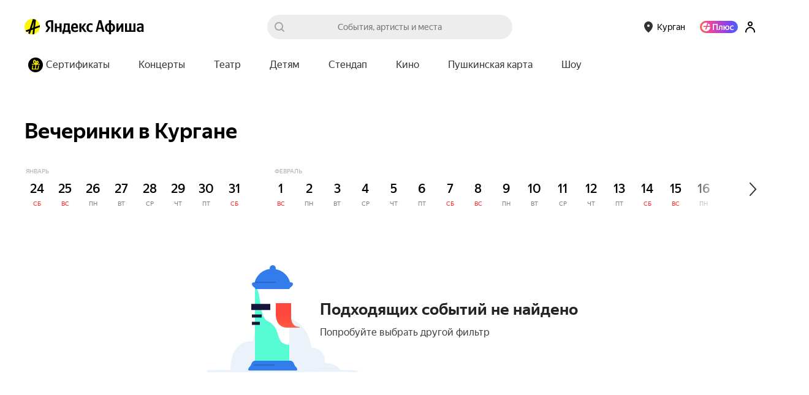

--- FILE ---
content_type: text/javascript
request_url: https://yastatic.net/s3/afisha-frontend/static/516/516.0/RubricPage.modern.js
body_size: 14807
content:
"use strict";(self.__LOADABLE_LOADED_CHUNKS__=self.__LOADABLE_LOADED_CHUNKS__||[]).push([[2029],{62678:(e,t,a)=>{a.d(t,{J1:()=>m});var r=a(31635),n=a(37363),l=new Map,i=new Map,s=!0,c=!1;function o(e){return e.replace(/[\s,]+/g," ").trim()}function m(e){for(var t=[],a=1;a<arguments.length;a++)t[a-1]=arguments[a];"string"==typeof e&&(e=[e]);var m=e[0];return t.forEach(function(t,a){t&&"Document"===t.kind?m+=t.loc.source.body:m+=t,m+=e[a+1]}),function(e){var t=o(e);if(!l.has(t)){var a,m,u,d,g,p=(0,n.qg)(e,{experimentalFragmentVariables:c,allowLegacyFragmentVariables:c});if(!p||"Document"!==p.kind)throw Error("Not a valid GraphQL document.");l.set(t,((d=new Set((a=new Set,m=[],p.definitions.forEach(function(e){if("FragmentDefinition"===e.kind){var t,r=e.name.value,n=o((t=e.loc).source.body.substring(t.start,t.end)),l=i.get(r);l&&!l.has(n)?s&&console.warn("Warning: fragment with name "+r+` already exists.
graphql-tag enforces all fragment names across your application to be unique; read more about
this in the docs: http://dev.apollodata.com/core/fragments.html#unique-names`):l||i.set(r,l=new Set),l.add(n),a.has(n)||(a.add(n),m.push(e))}else m.push(e)}),u=(0,r.Cl)((0,r.Cl)({},p),{definitions:m})).definitions)).forEach(function(e){e.loc&&delete e.loc,Object.keys(e).forEach(function(t){var a=e[t];a&&"object"==typeof a&&d.add(a)})}),(g=u.loc)&&(delete g.startToken,delete g.endToken),u))}return l.get(t)}(m)}var u={gql:m,resetCaches:function(){l.clear(),i.clear()},disableFragmentWarnings:function(){s=!1},enableExperimentalFragmentVariables:function(){c=!0},disableExperimentalFragmentVariables:function(){c=!1}};!function(e){e.gql=u.gql,e.resetCaches=u.resetCaches,e.disableFragmentWarnings=u.disableFragmentWarnings,e.enableExperimentalFragmentVariables=u.enableExperimentalFragmentVariables,e.disableExperimentalFragmentVariables=u.disableExperimentalFragmentVariables}(m||(m={})),m.default=m},61925:(e,t,a)=>{a.d(t,{A:()=>r});let r={feedsInfo:"G4zexP",titleWrap:"kioI71",subtitle:"X1_b61",feed:"iHSQLP",feedTitle:"nXXPf7"}},88321:(e,t,a)=>{a.d(t,{A:()=>l});var r=a(41594),n=a(31635);function l(e,t){void 0===t&&(t=[]);var a,l,i,s,c,o,m,u,d,g,p=(l={loading:!0},void 0===(a=t)&&(a=[]),void 0===l&&(l={loading:!1}),i=(0,r.useRef)(0),s=(0,r.useRef)(!1),c=(0,r.useCallback)(function(){return s.current},[]),(0,r.useEffect)(function(){return s.current=!0,function(){s.current=!1}},[]),o=c,u=(m=(0,r.useState)(l))[0],d=m[1],g=(0,r.useCallback)(function(){for(var t=[],a=0;a<arguments.length;a++)t[a]=arguments[a];var r=++i.current;return u.loading||d(function(e){return(0,n.Cl)((0,n.Cl)({},e),{loading:!0})}),e.apply(void 0,t).then(function(e){return o()&&r===i.current&&d({value:e,loading:!1}),e},function(e){return o()&&r===i.current&&d({error:e,loading:!1}),e})},a),[u,g]),E=p[0],v=p[1];return(0,r.useEffect)(function(){v()},[v]),E}},57007:(e,t,a)=>{a.d(t,{A:()=>n});var r=a(41594);let n=a(2739).Bd?r.useLayoutEffect:r.useEffect},22589:(e,t,a)=>{a.d(t,{A:()=>n});var r=a(41594);let n=function(e,t){var a,n=(a=(0,r.useRef)(!0)).current?(a.current=!1,!0):a.current;(0,r.useEffect)(function(){if(!n)return e()},t)}},48220:(e,t,a)=>{a.d(t,{X:()=>c});var r=a(2135),n=a(51609),l=a(67555),i=a(4874),s=a(2509);let c=(0,r.Ay)`
    fragment PlaceRubric on Place {
        id
        url
        title
        distance
        address
        logo {
            ...PlaceLogo
        }
        logoColor
        systemTags: tags(status: [approved, reviewed]) {
            code
            adfoxBrandingId
            adfoxBrandingIdTouch
        }
        eventTags(status: approved) {
            ...TagPreview
        }
        sessionTags(status: approved) {
            ...TagPreview
        }
        metro {
            ...Metro
        }
        coordinates {
            ...Coordinates
        }
        isFavorite
    }

    ${i.d}
    ${s.T}
    ${l.I}
    ${n.m}
`},7565:(e,t,a)=>{a.d(t,{g:()=>i});var r=a(2135),n=a(86944),l=a(48220);let i=(0,r.Ay)`
    fragment PlacesRubric on Places {
        items {
            ...PlaceRubric
        }
        paging {
            ...Paging
        }
    }

    ${l.X}
    ${n.r}
`},95445:(e,t,a)=>{a.d(t,{h:()=>n});var r=a(2135);let n=(0,r.Ay)`
    query PlaceTitleQuery($context: String!, $filterTag: String) {
        title: placesRubricTitle2(state: { context: $context, tag: $filterTag })
    }
`},4527:(e,t,a)=>{a.d(t,{X:()=>r});let r=(0,a(26287).Ay)({resolved:{},chunkName:()=>"ColdStartButton-component",isReady(e){let t=this.resolve(e);return!0===this.resolved[t]&&!!a.m[t]},importAsync:()=>a.e(2537).then(a.bind(a,43426)),requireAsync(e){let t=this.resolve(e);return this.resolved[t]=!1,this.importAsync(e).then(e=>(this.resolved[t]=!0,e))},requireSync(e){return a(this.resolve(e))},resolve:()=>43426},{ssr:!1})},18091:(e,t,a)=>{a.d(t,{S:()=>f});var r=a(14207),n=a(36816),l=a(94987),i=a(24468),s=a(11619),c=a(4527),o=a(97810),m=a(12587),u=a(51761),d=a(41784),g=a(46243),p=a(41594),E=a.n(p),v=a(61925);let f=e=>{let{events:t,paging:a,url:f,listName:h,listSubtitle:b,queryParams:k,metrikaEntry:y,metrikaEvent:N,getCardMetrikaEvent:S,getFavoriteMetrikaEvent:w,statEntry:A,selectionType:x=n.SelectionType.regular,selectionTag:T}=e,P=(0,l.k)(),C=(0,i.p)(),_=(0,p.useRef)(null);(0,s.u)({element:_.current,params:N?.show});let I=(0,d.G)(g.O9),G=(0,p.useMemo)(()=>y&&{context:y.context},[y]),F=e["data-test-id"]||"eventsFeed.eventsFeedList",W=x===n.SelectionType.personal_ml||f?.includes("personalnaya-podborka-sobytiy");return E().createElement("div",{className:v.A.feed,"data-test-id":F,ref:_},E().createElement("div",{className:v.A.feedsInfo},E().createElement("div",{className:v.A.titleWrap},E().createElement(u.O,{title:h,size:I?u.o.S:u.o.M,link:P.buildPageUrl(f,{...k}),hasMore:a.limit<a.total,className:v.A.feedTitleLink,titleClassName:v.A.feedTitle,titleTag:"h2",metrikaEntry:G?{context:[...G.context,"title"]}:void 0,statEntry:A,"data-test-id":"eventsFeed.title",onClick:e=>{N?.click&&(e.stopPropagation(),C(N.click),G&&(0,o.fy)(["blocks",...G.context,"title","click",1]))}}),!I&&W&&E().createElement(c.X,null)),b&&E().createElement(r.EY,{className:v.A.subtitle,as:"p",size:I?"md":"lg"},b)),E().createElement(m.S,{events:t,metrikaEntry:G,getCardMetrikaEvent:S,getFavoriteMetrikaEvent:w,statEntry:A?.context?{...A,context:[...A.context,"events_list"]}:A,selectionTag:T}),I&&W&&E().createElement(c.X,null))}},34689:(e,t,a)=>{a.d(t,{a:()=>l});var r=a(2135),n=a(7565);let l=(0,r.Ay)`
    query PlacesRubricQuery(
        $context: String!
        $paging: PagingInput!
        $coordinates: CoordinatesInput
        $sort: PlacesSort
        $search: String
        $sessionTags: [String]
        $placeTags: [String]
        $eventTags: [String]
    ) {
        places(
            context: $context
            paging: $paging
            coordinates: $coordinates
            sort: $sort
            search: $search
            sessionTags: $sessionTags
            placeTags: $placeTags
            eventTags: $eventTags
        ) {
            ...PlacesRubric
        }
    }

    ${n.g}
`},45819:(e,t,a)=>{a.d(t,{L:()=>s});var r=a(36816),n=a(71954),l=a(34689);let i=e=>!!(e&&e.latitude&&e.longitude),s=e=>{let{context:t,limit:a=10,offset:s=0,coordinates:c,sort:o,search:m="",eventTags:u,placeTags:d,sessionTags:g,ssr:p=!0,shouldSkip:E=!1,shouldIgnoreErrors:v=!1}=e,f=i(c),{data:h,loading:b,error:k}=(0,n.Z)(l.a,{variables:{context:t,paging:{limit:a,offset:s},search:m,...g&&g.code?{sessionTags:[g.code]}:u&&u.code?{eventTags:[u.code]}:d&&d.code?{placeTags:[d.code]}:{},...f?{coordinates:{latitude:c?.latitude,longitude:c?.longitude},sort:o||r.PlacesSort.distance}:{sort:o||r.PlacesSort.rating}},ssr:p,skip:E,shouldIgnoreErrors:v});return{rubricPlaces:h?h.places:null,loading:b,error:k}}},72638:(e,t,a)=>{a.d(t,{W:()=>Z});var r=a(31769),n=a(42386),l=a(83235),i=a(33138),s=a(21677),c=a(5709),o=a(88873),m=a(45819),u=a(41784),d=a(46243),g=a(41594),p=a.n(g),E=a(94987),v=a(81184),f=a(34164),h=a(35134),b=a(37289),k=a(44945);let y={logo:"Jf2Z90"};function N(){return(N=Object.assign?Object.assign.bind():function(e){for(var t=1;t<arguments.length;t++){var a=arguments[t];for(var r in a)({}).hasOwnProperty.call(a,r)&&(e[r]=a[r])}return e}).apply(null,arguments)}let S=({logo:e,alt:t=""})=>e?p().createElement("img",N({className:y.logo,alt:t},e)):null,w={chip:"sGVxzq"},A={placeholder:"zjwoQu"},x=e=>{let{text:t="",background:a=""}=e;return p().createElement("span",{className:A.placeholder,style:{background:a}},t)},T=e=>{let{logo:t,title:a,url:r,isFavorite:n,logoColor:l,className:i,testID:s="place-chip"}=e;return p().createElement("a",{"data-component":"PlaceChip","data-test-id":s,href:r,className:(0,f.A)(w.chip,i)},p().createElement(k.v,{icon:t?p().createElement(S,{logo:t,alt:a??""}):p().createElement(x,{background:l||"",text:a?a[0]:""}),iconRight:n&&p().createElement(b.X,null)},a&&(0,h.z)(a,25).map((e,t)=>p().createElement("div",{key:t},e))))};var P=a(37485),C=a(43527);let _={placesWrapper:"HJZ9_k",placeContainer:"jbtuSa"},I=({places:e})=>{let t=(0,u.G)(P.d),a=(0,u.G)(C.G),r=(0,E.k)();return p().createElement("div",{"data-component":"RubricPlaces","data-test-id":"rubricPlaces.list",className:_.placesWrapper},e.map((e,n)=>{if(!e)return null;let{logoColor:l,title:i,isFavorite:s}=e,c=e.logo&&(0,v.Qp)(e.logo,{"1x":"place","2x":"placeCover"}),m=r.buildUrl(e.url,{...t,...r.getRequiredParams(),source:a});return p().createElement(o.V,{trackClick:!0,trackShow:!0,key:n,metrikaEntry:{context:[`place_pos_${n+1}`]}},e=>p().createElement("div",{ref:e,className:_.placeContainer},p().createElement(T,{logo:c||null,logoColor:l,title:i,url:m,isFavorite:!!s})))}))};var G=a(81935),F=a(57470);let W={icon:"hkGFc0",place:"JO50nL"},M=()=>p().createElement(p().Fragment,null,[...Array(6)].map((e,t)=>p().createElement("div",{key:t,className:W.place},p().createElement(k.v,{icon:p().createElement(G.E,{className:W.icon})},p().createElement(F.r,null,"Title placeholder"))))),$={placesSkeletonWrapper:"vCiWID",placesSkeletonTitle:"gvIjw7",placesSkeletonList:"PlkRlN"},B=()=>p().createElement("div",{className:$.placesSkeletonWrapper},p().createElement(G.E,{className:$.placesSkeletonTitle}),p().createElement("div",{className:$.placesSkeletonList},p().createElement(M,null)));var R=a(51761),L=a(5917),O=a(74805),q=a(1385);let D=()=>{let e=(0,u.G)(d.O9),t=(0,u.G)(C.G),a=(0,u.G)(L.kL),r=(0,u.G)(O.k),n=(0,u.G)(e=>(0,q.K2)(e,a?.code||"main",r)),l=(0,E.k)(),i=a?.rubricPlacesUrl??null,s=i&&l.buildPageUrl(i,{source:t}),c=e?R.o.S:R.o.M;return p().createElement(R.O,{metrikaEntry:{context:["show_all"]},hasMore:!0,link:s,title:n,size:c,titleTag:"h2"})},z={placesFeed:"SH0xFZ",nativeSliderWrapper:"FAdE1W"},Z=({rubricTag:e})=>{let t=(0,u.G)(d.O9),a=(0,r.vM)(),{rubricPlaces:g,loading:E,error:v}=(0,m.L)({context:e,coordinates:a,ssr:!1,shouldIgnoreErrors:!0});return E&&!v?p().createElement(B,null):!g||0===g.paging.total||v?null:p().createElement(o.V,{trackClick:!0,trackShow:!0,metrikaEntry:{context:["places",e]}},e=>t?p().createElement(n.J,{ref:e,className:z.placesFeed,title:p().createElement(D,null)},p().createElement(i.xA.Content,null,p().createElement("div",{className:z.nativeSliderWrapper,"data-component":"RubricPlacesTouch"},p().createElement(s.L,null,p().createElement(I,{places:g.items}))))):p().createElement(l.y,{ref:e,className:z.placesFeed,title:p().createElement(D,null)},p().createElement(i.xA.Content,null,p().createElement("div",{"data-component":"RubricPlacesDesktop",className:z.nativeSliderWrapper},p().createElement(c.sS,{isDraggable:!0},p().createElement(I,{places:g.items}))))))}},49073:(e,t,a)=>{a.d(t,{u:()=>m});var r=a(61225),n=a(95445),l=a(41784),i=a(98471),s=a(1385),c=a(44297),o=a(71954);let m=e=>{let{context:t,filterTag:a,ssr:m=!0,shouldSkip:u=!1}=e,d=(0,r.wA)(),g=(0,l.G)(i.ud),p=(0,l.G)(e=>!!(0,s.K2)(e,t,g)),E=u||p,{data:v,loading:f}=(0,o.Z)(n.h,{variables:{context:t,filterTag:a},ssr:m,skip:E});return!E&&v&&!f&&v.title&&d((0,c.mq)({data:v.title,city:g,rubricTag:t})),{data:v,loading:f}}},90887:(e,t,a)=>{a.d(t,{k:()=>c});var r=a(41594),n=a(41784),l=a(76372),i=a(31769),s=a(57697);let c=e=>{let[t,a]=(0,r.useState)((0,i.vM)()),c=(0,n.G)(l.Xd),o=(0,s.o)(),m=o.get("lon"),u=o.get("lat"),d=(0,r.useCallback)(t=>{let{latitude:r,longitude:n}=t;e({latitude:r,longitude:n}),(0,i.dl)(t),a(()=>({latitude:r,longitude:n}))},[e]),g=()=>{a(null),(0,i.rh)()};return(0,r.useEffect)(()=>{"undefined"==typeof window||c||(t?(e(t),navigator.geolocation.getCurrentPosition(({coords:e})=>{(0,i.LF)(e,t)&&d(e)},g)):navigator.geolocation.getCurrentPosition(({coords:e})=>{d(e)},g))},[t,e,d,c]),(0,r.useEffect)(()=>{if("undefined"!=typeof window&&c&&m&&u){let t=parseFloat(u),a=parseFloat(m);e({latitude:t,longitude:a}),d({latitude:t,longitude:a})}},[m,u,e,d,c]),t}},31769:(e,t,a)=>{a.d(t,{LF:()=>l,dl:()=>s,rh:()=>c,vM:()=>i});let r="userLocation",n="undefined"!=typeof window,l=(e,t)=>{if(!e||!t)return!0;let a=parseFloat(e.latitude.toFixed(3)),r=parseFloat(e.longitude.toFixed(3)),n=parseFloat(t.latitude.toFixed(3)),l=Math.abs(r-parseFloat(t.longitude.toFixed(3)))>.01;return Math.abs(a-n)>.01&&l},i=()=>{if(!n)return null;let e=localStorage.getItem(r);if(!e)return null;let[t,a]=e.split(", ").map(e=>parseFloat(e));return{latitude:t,longitude:a}},s=e=>{n&&localStorage.setItem(r,`${e.latitude}, ${e.longitude}`)},c=()=>{n&&localStorage.removeItem(r)}},14993:(e,t,a)=>{a.r(t),a.d(t,{default:()=>t$});var r=a(83382),n=a(77597),l=a(82530),i=a(41784),s=a(5917),c=a(46243),o=a(73049),m=a(76372),u=a(12199),d=a(18482),g=a(72651),p=a(34164),E=a(41594),v=a.n(E),f=a(61225),h=a(94701),b=a(36816),k=a(88873),y=a(37229),N=a(86469),S=a(39161);let w={label:"FlRFWk",dark:"Dy4IhZ"},A=()=>{let e=(0,i.G)(u._),t=(0,i.G)(u.FQ),a=(0,i.G)(u.GN);return v().createElement("h3",{className:(0,p.A)(w.label,a&&w.dark),"data-test-id":"rubricPage.promoAction.status"},t?v().createElement(S.x6,{id:"pages.rubric_page.components.rubric_promo_action.label.ended",message:"Акция завершена",comment:"Заголовок над таймером промоакции, если она завершилась"}):e?v().createElement(S.x6,{id:"pages.rubric_page.components.rubric_promo_action.label.ends_in",message:"До завершения",comment:"Заголовок над таймером промоакции до её завершения"}):v().createElement(S.x6,{id:"pages.rubric_page.components.rubric_promo_action.label.starts_in",message:"До начала",comment:"Заголовок над таймером промоакции до её начала"}))},x={timer:"cYmX6G",bold:"_hU9K5",dark:"zkUaPX",time:"xRQk3A",unit:"stJiN7"},T=(e,t)=>{let a=Math.floor(t/864e5),r=Math.floor(t%864e5/36e5),n=Math.floor(t%36e5/6e4),l=Math.max(Math.floor(t%6e4/1e3),0),i=a>0,s=i||r>0,c=s||n>0,o=i&&e._({id:"lib.date2.date_helper.date_days",message:`{days, plural,
    one {# день}
    few {# дня}
    many {# дней}
    other {# дней}
}`,values:{days:a}}),m=s&&e._({id:"lib.date2.date_helper.date_hours",message:`{hours, plural,
    one {# час}
    few {# часа}
    many {# часов}
    other {# часов}
}`,values:{hours:r}});return[o,m,c&&e._({id:"lib.date2.date_helper.date_minutes",message:`{minutes, plural,
    one {# минута}
    few {# минуты}
    many {# минут}
    other {# минут}
}`,values:{minutes:n}}),e._({id:"lib.date2.date_helper.date_seconds",message:`{seconds, plural,
    one {# секунда}
    few {# секунды}
    many {# секунд}
    other {# секунд}
}`,values:{seconds:l}})].reduce((e,t)=>!1===t?e:e.length>0?[...e,":",t]:[t],[])},P=e=>10>parseInt(e,10)?`0${e}`:e,C="rubricPage.promoActionTimer",_=({timeLeft:e})=>{let t=(0,i.G)(u.GN),{i18n:a}=(0,S.uB)();return v().createElement("div",{className:x.timer,"data-test-id":`${C}.root`},T(a,e).map((e,a)=>{if(":"===e)return v().createElement("div",{key:a,className:(0,p.A)(x.bold,t&&x.dark)},e);let[r,n]=e.split(" ");return v().createElement("div",{key:a,className:x.time},v().createElement("div",{className:(0,p.A)(x.bold,t&&x.dark),"data-test-id":`${C}.unitOfTime`},P(r)),v().createElement("div",{className:(0,p.A)(x.unit,t&&x.dark)},n))}))};var I=a(9998),G=a(49567),F=a(57859),W=a(86332),M=a(45553),$=a(14207);let B={button:"I1W6FA",dark:"t6Jve_"},R=({metrikaEntry:e,children:t,onClick:a})=>{let r=(0,i.G)(u.GN);return v().createElement(k.V,{trackClick:!0,trackShow:!0,metrikaEntry:e},e=>v().createElement($.$n,{className:(0,p.A)(B.button,r&&B.dark),onClick:a,size:"lg",ref:e,"data-test-id":"rubricPage.promoAction.button"},t))},L={wrapper:"WywD0f"},O=()=>{let e=(0,i.G)(u._),t=(0,i.G)(u.FQ),a=(0,i.G)(G.T),r=(0,i.G)(F.a),n=(0,i.G)(c.O9),l=(0,f.wA)(),s=()=>{let e=document.querySelector("#rubricPageTitle")||document.querySelector('[data-component="HorizontalCalendarMonth"]'),t=e?.getBoundingClientRect();t&&window.scrollBy({top:t.top-64*!n,left:t.left,behavior:"smooth"})},o=()=>{l(a?(0,W.t)({type:I.q.PROMO_ACTION_SUBSCRIPTION_FORM}):(0,M.sk)())};return v().createElement("div",{className:L.wrapper},e||t?v().createElement(S.x6,{render:({children:e})=>v().createElement(R,{onClick:s,metrikaEntry:{context:["open_events"]}},e),id:"pages.rubric_page.components.rubric_promo_action.button.choose",message:"Выбрать события",comment:"Кнопка под таймером промоакции для выбора событий"}):a&&r?v().createElement(S.x6,{render:({children:e})=>v().createElement(R,{onClick:s,metrikaEntry:{context:["open_events"]}},e),id:"pages.rubric_page.components.rubric_promo_action.button.show",message:"Посмотреть события",comment:"Кнопка под таймером промоакции для просмотра событий"}):v().createElement(S.x6,{render:({children:e})=>v().createElement(R,{onClick:o,metrikaEntry:{context:["remind_me"]}},e),id:"pages.rubric_page.components.rubric_promo_action.button.remind",message:"Напомнить",comment:"Кнопка под таймером промоакции для подписки на рассылку"}))},q={wrapper:"USlMeC"},D=()=>{let e=(0,i.G)(u.Tz)||b.PromoActionStatus.started,t=(0,i.G)(u.Qm),[a,r]=(0,E.useState)((0,y.BZ)(t)),[n,l]=(0,E.useState)(!1),s=(0,f.wA)(),c=a<1e3;return(0,E.useEffect)(()=>{let e=setInterval(()=>{r((0,y.BZ)(t))},1e3);return()=>clearInterval(e)},[t]),(0,E.useEffect)(()=>{c&&!n&&(s((0,N.x)(e===b.PromoActionStatus.started?b.PromoActionStatus.finished:b.PromoActionStatus.started)),l(!0))},[c,n,e,s]),(0,E.useEffect)(()=>{n&&r((0,y.BZ)(t))},[t,n]),v().createElement(k.V,{trackShow:!0,metrikaEntry:{context:["rubric_promo_action",e]}},e=>v().createElement("div",{className:q.wrapper,ref:e},v().createElement(A,null),v().createElement(_,{timeLeft:a}),v().createElement(O,null)))},z={wrapper:"dR66S3",withBranding:"Gx2p0x",withNspk:"Cn7ldv",infoWrapper:"DnuW3S",image:"GsG4Hh"};function Z(){return(Z=Object.assign?Object.assign.bind():function(e){for(var t=1;t<arguments.length;t++){var a=arguments[t];for(var r in a)({}).hasOwnProperty.call(a,r)&&(e[r]=a[r])}return e}).apply(null,arguments)}let V="rubricPage.promoAction",j=({hasBranding:e})=>{let t=(0,i.G)(u.tZ),a=(0,i.G)(c.O9),r=(0,i.G)(m.o4);if(!t)return null;let{image:n,backgroundColor:l}=t,{src:s,srcSet:o,width:d,height:g}=n;return v().createElement("div",{"data-test-id":`${V}.root`,className:(0,p.A)(z.wrapper,e&&z.withBranding,r&&z.withNspk),style:{backgroundColor:l}},v().createElement("div",{className:z.infoWrapper},v().createElement("img",Z({src:s,srcSet:o,className:z.image,"data-test-id":`${V}.image`},a?{sizes:"auto"}:{width:d,height:g})),v().createElement(D,null)))};var H=a(44791),U=a(4729),K=a(94987),Q=a(2135);let X=(0,Q.Ay)`
    query AllEventsSelectionUrlQuery($context: String!) {
        allEventsSelection(context: $context, eventsCount: 3, device: web) {
            url
        }
    }
`;var Y=a(71954);let J=e=>{let{context:t="main",ssr:a=!0,shouldSkip:r=!1}=e||{},{data:n,loading:l}=(0,Y.Z)(X,{variables:{context:t},ssr:a,skip:r});return{allEventsSelectionUrl:n?.allEventsSelection?.url,loading:l}};var ee=a(44724),et=a(90887),ea=a(31769),er=a(16819),en=a(59337),el=a(16485),ei=a(30981),es=a(53187);let ec=()=>{let e=(0,i.G)(c.O9),t=(0,el.y)(),{featured:a}=(0,en.u)({tag:t});return e?v().createElement(es.s,{featured:a}):v().createElement(ei.r,{featured:a})};var eo=a(21929),em=a(6794),eu=a(51761),ed=a(87347),eg=a(96514),ep=a(79786);let eE=(0,Q.Ay)`
    fragment PromoAction on PromoAction {
        # In AFISHAFRONT-4132 we decided that
        # bannerTitle should be used as background color for promo action
        # popularEventsTitle should be used as theme for promo action
        # as changing old admin page is too expensive
        backgroundColor: bannerTitle
        theme: popularEventsTitle
        title
        dateStart
        dateEnd
        imageDesktop: image @include(if: $desktop) {
            cover: image(size: s1200x676_crop) {
                ...ImageSize
            }
            cover2x: image(size: s2400x1352_crop) {
                ...ImageSize
            }
        }
        imageTouch @skip(if: $desktop) {
            cover: image(size: s585x774_crop) {
                ...ImageSize
            }
            cover2x: image(size: s1170x1548_crop) {
                ...ImageSize
            }
        }
    }
    ${ep.Z}
`,ev=(0,Q.Ay)`
    query PromoActionQuery($desktop: Boolean!) {
        promoActions(paging: { limit: 1, offset: 0 }) {
            items {
                ...PromoAction
            }
        }
    }
    ${eE}
`,ef=(e,t)=>{let a=(0,y.BZ)((0,y.A4)(e))>0,r=0>(0,y.BZ)((0,y.A4)(t));return a?b.PromoActionStatus.prereleased:r?b.PromoActionStatus.finished:b.PromoActionStatus.started},eh=e=>{let[t]=e.items;if(!t)return null;let{imageDesktop:a,imageTouch:r,backgroundColor:n,dateStart:l,dateEnd:i,...s}=t,c=ef(l,i);if(c===b.PromoActionStatus.finished)return null;let{cover:o,cover2x:m}=a||r||{},u=o&&m?{src:o.url,width:o.width,height:o.height,srcSet:`${o.url} 1x, ${m.url} 2x`}:null;return u&&n?{image:u,backgroundColor:n,dateStart:l,dateEnd:i,status:c,...s}:null},eb=e=>{let{ssr:t=!0,shouldSkip:a=!1}=e||{},r=(0,f.wA)(),n=(0,i.G)(c.O9),l=(0,i.G)(u.KC),s=a||l,{data:o,loading:m}=(0,Y.Z)(ev,{variables:{desktop:!n},ssr:t,skip:s});if(!s&&o&&!m&&o.promoActions&&o.promoActions.items.length>0){let e=eh(o.promoActions);e&&r((0,N.N)({promoAction:e}))}return{data:o,loading:m}};var ek=a(60926),ey=a(83930),eN=a(49073),eS=a(48990),ew=a(20845),eA=a(72494),ex=a(44346),eT=a(31447),eP=a(26114),eC=a(20402);let e_=e=>{let{context:t,placeId:a,ssr:r=!0,shouldSkip:n=!1}=e,l=(0,f.wA)(),{selectedPlace:s}=(0,i.G)(eC.HP),{data:c,loading:o}=(0,Y.Z)(eA.r,{variables:{context:t,placeId:a,hasSuggestedPlace:!!a},ssr:r,skip:n});if(!n&&c&&!o){if(c.suggestedPlace&&!s){let{id:e,title:t}=c.suggestedPlace;e&&t&&l((0,eP.Hc)({id:e,label:t}))}if(c.eventsFiltersPlaces?.paging.total&&l((0,eP.wH)((0,ex.T)(c.eventsFiltersPlaces))),c.eventsFiltersTags){let{tagButtons:e,tagSelects:t}=(0,eT.M)(c.eventsFiltersTags);l((0,eP.Vw)(e)),l((0,eP.zz)(t))}}return{data:c,loading:o}};var eI=a(74805),eG=a(69181),eF=a(44297);let eW=new Set([ed.BW.DiscountEvent]),eM={requestId:null,hasSelections:!1,shouldShowSelections:!1,selectionsAmount:0,recommendedConcertEvents:{items:[],paging:{total:0,offset:0,limit:0}},hasRecommendedConcertEvents:!1},e$=!1,eB=e=>{let t=(0,f.wA)(),{state:{place:a}}=(0,H.w)(),r=(0,i.G)(c.O9),n=(0,i.G)(eI.k),l=(0,i.G)(G.T),s=(0,i.G)(d.x),o=eW.has(e),m=l&&e===ed.BW.Concert,u=(0,i.G)(eG.R),g=e$&&u===eM.requestId;eb({shouldSkip:g||!o});let{data:p,loading:E}=(0,ek.P)(n),{tag:v}=(0,ey.N)({code:e,shouldSave:!g});(0,eN.u)({context:e,shouldSkip:g});let{data:h,loading:b}=(0,eS.s)({shouldLoadItems:!1,context:e,paging:{limit:100,offset:0},shouldSkip:g}),{data:k,loading:y}=(0,ew.o)({ticketsEnabled:!0,shouldSkip:!m});e_({context:e,placeId:a,shouldSkip:g});let N=E||b||y,S=N?null:{cityInfo:p?.cityInfo,pageableSelections:h?.pageableSelections,recommendedConcertEvents:k?.recommendedConcertEvents};if(!s&&v&&t((0,eF.FS)(r?v?.adfoxBrandingIdTouch:v?.adfoxBrandingId)),S&&!N&&!g){let a=S.cityInfo?.menu.find(t=>t.code===e||"skidki-i-akcii"===t.code&&e===ed.BW.DiscountEvent)??null;a&&t((0,eF.Mu)(a));let n=S.pageableSelections?.paging.total||0,l=(0,eg.p)(S.recommendedConcertEvents);eM={requestId:u,shouldShowSelections:n>=3,hasSelections:n>0,selectionsAmount:n,recommendedConcertEvents:l,hasRecommendedConcertEvents:!!l&&l.items.length===(r?5:3)},e$=!0}return eM};var eR=a(45290),eL=a(84508),eO=a(30558),eq=a(96153),eD=a(57055);let ez={wrapper:"FVddcw"},eZ=()=>{let e=(0,el.y)(),{hasSelections:t}=eB(e),a=(0,i.G)(c.O9);return((0,eD.V)(e),a)?v().createElement(eO.k,{hasSelections:t}):v().createElement("div",{className:ez.wrapper},v().createElement(eq.R,{hasSelections:t}))},eV={wrapper:"ZshlM2",withCommercial:"bxcdhV",withPromoAction:"hlYnD0",titleInfo:"jjQEJQ"},ej="rubricPageTitle",eH="rubricPage.rubricHeader",eU=()=>{let e=(0,i.G)(c.O9),t=(0,i.G)(eL.l),a=(0,i.G)(u.KC),r=(0,el.y)(),{hasFilters:n,state:l}=(0,H.w)(),{shouldShowSelections:o}=eB(r),m=!n&&o,{allEventsSelectionUrl:d}=J({context:r,shouldSkip:!m}),g="on"===(0,eo.W)().show_multifilters,{title:E}=(0,em.x)({tag:r,titleState:g?void 0:{...l,tags:[]}}),f=(0,i.G)(s.kL),h=e&&!!f?.commercial,b=m&&d&&t.buildPageUrl(d)||void 0,y={context:["rubric"]};return v().createElement(k.V,{trackClick:!0,trackShow:!0,metrikaEntry:{context:[...y.context,r]},statEntry:{...y,context_tag:r}},t=>e?v().createElement("div",{ref:t,className:(0,p.A)(eV.wrapper,h&&eV.withCommercial,a&&eV.withPromoAction)},v().createElement("div",{className:eV.titleInfo},v().createElement(eu.O,{id:ej,title:E,"data-test-id":`${eH}.title`,size:eu.o.S,titleTag:"h1",metrikaEntry:{context:["rubric","all_events_button"]}})),v().createElement(eR.A,{tag:f}),v().createElement(eZ,null)):v().createElement("div",{ref:t,className:(0,p.A)(eV.wrapper,h&&eV.withCommercial,a&&eV.withPromoAction)},v().createElement("div",{className:eV.titleInfo},v().createElement(eu.O,{id:ej,hasMore:!!b,link:b,title:E,titleTag:"h1","data-test-id":`${eH}.title`,metrikaEntry:{context:["rubric","all_events_button"]}})),v().createElement(eR.A,{tag:f}),v().createElement(eZ,null)))};var eK=a(44645),eQ=a(99456),eX=a(22589),eY=a(17959),eJ=a(78991),e0=a(42515),e1=a(22502),e4=a(21147),e9=a(2381),e2=a(84631),e3=a(49332),e5=a(97810);let e7="[data-uri]";var e8=a(57470),e6=a(81935);let te={root:"mjkk2P",title:"KW3hXK",text:"LnMg0E",wrapper:"Gd1pc1",slider:"Ztuuco",gradientRight:"SFOOFw",gradientLeft:"YKNZW5",items:"iLRu8V",button:"cdjqj9",arrow:"UW4uh_",buttonRight:"u2lnsO",buttonLeft:"ilYulO",visible:"fPIs6l",touch:"DeY9Ih"},tt={root:"UKhFY9",image:"DngPIq",content:"Iilvpq",imageWrapper:"D9R8wt",title:"P44cli",subtitles:"mHqyHI",subtitle:"LQ0Gwk",touch:"Ww8y5K",plusBadge:"bhjueg"},ta=[...Array(10)],tr=({className:e,isTouch:t})=>v().createElement("div",{className:(0,p.A)(te.root,{[te.touch]:t},e)},v().createElement("h2",{className:te.title},v().createElement(e8.r,null,"Топ событий")),v().createElement("div",{className:te.text},v().createElement(e8.r,null,"Сейчас выбирают")),v().createElement("div",{className:te.wrapper},v().createElement("div",{className:te.slider},v().createElement("div",{className:te.items},ta.map((e,a)=>v().createElement("div",{key:a,className:(0,p.A)(tt.root,{[tt.touch]:t})},v().createElement(e6.E,{className:tt.imageWrapper}),v().createElement(e8.r,{className:tt.title},"Топовое событие"),v().createElement("div",{className:tt.subtitles},v().createElement(e8.r,{className:tt.subtitle},"Информация о событии")))))),!t&&v().createElement(v().Fragment,null,v().createElement("div",{className:te.gradientLeft}),v().createElement("div",{className:te.gradientRight}))));var tn=a(24287),tl=a(80884),ti=a(59829);let ts=e=>{let{title:t,imageSrc:a,date:r,isTouch:n,url:l,className:i,srcSet:s,placeholderType:c,bgColor:o,rubricTag:m,hasSpecificPlusCashback:u,plusPercent:d,isNspk:g,metrikaEntryContext:f,position:h,id:b}=e,k=(0,K.k)().buildEventPageUrl(l,{refererSurface:"top-events"});return(0,E.useEffect)(()=>{(0,e5.fy)([...f,h,b,"show",1])},[]),v().createElement("div",{className:(0,p.A)(tt.root,{[tt.touch]:n}),onClick:()=>{(0,e5.fy)([...f,h,b,"click",1])},"data-test-id":"rubricPage.rubricTopEvents.eventItem"},v().createElement("a",{href:k,className:(0,p.A)(tt.content,i)},v().createElement("div",{className:tt.imageWrapper,style:{backgroundColor:o}},v().createElement(tn.o,{fallback:v().createElement(ti.z,{typeCode:c}),url:a,className:tt.image,alt:t,imageAttributes:{srcSet:s},"data-test-id":"rubricPage.rubricTopEvents.eventItemImage"}),!g&&u&&v().createElement("div",{className:tt.plusBadge},v().createElement(tl.E,{amount:d}))),v().createElement("h2",{className:tt.title,"data-test-id":"rubricPage.rubricTopEvents.eventItemTitle"},t),v().createElement("div",{className:tt.subtitles,"data-test-id":"rubricPage.rubricTopEvents.eventItemSubtitles"},!!m&&v().createElement("span",{className:tt.subtitle,"data-test-id":"rubricPage.rubricTopEvents.eventItemRubricTag"},m),r&&v().createElement("span",{className:tt.subtitle,"data-test-id":"rubricPage.rubricTopEvents.eventItemDate"},r))))},tc=({code:e})=>{switch(e){case ed.BW.Concert:return v().createElement(S.x6,{id:"components.rubric_top_events.concert.title",message:"Топ концертов"});case ed.BW.Kids:return v().createElement(S.x6,{id:"components.rubric_top_events.kids.title",message:"Топ детских событий"});case ed.BW.Theatre:return v().createElement(S.x6,{id:"components.rubric_top_events.theatre.title",message:"Топ спектаклей"});default:return null}},to=(e,t)=>t.reduce((t,a)=>Math.abs(a-e)<Math.abs(t-e)?a:t);var tm=a(90031),tu=a(30939);let td=e=>{let t=(0,f.d4)(eL.l);return(0,E.useMemo)(()=>e?.map(e=>{let{url:a,scheduleInfoText:r}=e,n=e.promoImage["1x"]?e.promoImage:e.image,l=(0,tm.x)(e.systemTags.map(({code:e})=>e));return e.placeholderType=(0,tu.i)(e.typeCode,l?.[0]),{...e,imageSrc:n["1x"],srcSet:`${n["1x"]} 1x, ${n["2x"]} 2x`,date:r||void 0,url:t.build(a,{})}}),[e,t])};function tg(){return(tg=Object.assign?Object.assign.bind():function(e){for(var t=1;t<arguments.length;t++){var a=arguments[t];for(var r in a)({}).hasOwnProperty.call(a,r)&&(e[r]=a[r])}return e}).apply(null,arguments)}let tp=({items:e,cityNameIn:t,metrikaEntry:a,className:r,code:n,loading:l})=>{let s=["blocks",...a.context],o=(0,E.useRef)(null),u=(0,E.useRef)(null),d=(0,E.useRef)(null),g=(0,E.useRef)(null),f=(0,i.G)(c.O9),h=td(e),b=(0,i.G)(m.Zf)===e2.b.Nspk;(0,E.useEffect)(()=>{(0,e5.fy)([...s,"show",1])},[]);let k=e=>()=>{let t=u.current,a=o.current;if(t&&a){let r=a.offsetWidth,n=t.querySelector(`.${te.items} > div`),l=n?.offsetWidth+32,i=Math.floor(r/(l-32)),c=t.scrollLeft,o=i*l,m=t.querySelectorAll(`.${te.items} > div`).length,u=[];for(let e=0;e<m;e+=1)u.push(l*e);let d=to(e?c+o:c-o,u);16===d&&(d=0),t.scrollTo({left:d,behavior:"smooth"}),(0,e5.fy)([...s,"button",e?"right":"left","click",1])}},y=(0,e3.s)(()=>{if((0,e5.fy)([...s,"scroll",1]),f)return;let e=u.current,t=o.current;if(e&&t){let t=e.querySelectorAll(`.${te.items} > div`),a=t[0]?.offsetWidth+32,r=e.scrollLeft,n=t.length,l=[];for(let e=0;e<n;e++)l.push(a*e);let i=to(r,l);if(8>Math.abs(r-i))return;16===i&&(i=0),e.scrollTo({left:i,behavior:"smooth"})}},500),N=({shouldShow:e,isRight:t})=>{let a=d.current,r=g.current;t&&r&&(e?r.classList.add(te.visible):r.classList.remove(te.visible)),!t&&a&&(e?a.classList.add(te.visible):a.classList.remove(te.visible))};return l?v().createElement(tr,{className:r,isTouch:f}):e&&0!==e.length?v().createElement("div",{className:(0,p.A)(te.root,{[te.touch]:f},r),ref:o,"data-test-id":"rubricPage.rubricTopEvents.root"},v().createElement("h2",{className:te.title,"data-test-id":"rubricPage.rubricTopEvents.title"},v().createElement(tc,{code:n})),v().createElement("div",{className:te.text,"data-test-id":"rubricPage.rubricTopEvents.subtitle"},v().createElement(S.x6,{id:"components.rubric_top_events.text",message:"Сейчас выбирают {cityNameIn}",values:{cityNameIn:t}})),v().createElement("div",{className:te.wrapper},v().createElement("div",{ref:u,className:te.slider,onScroll:()=>{if(y(),f)return;let e=u.current;if(e){let t=e.scrollLeft,a=e.offsetWidth,r=e.scrollWidth;if(0===t)return N({shouldShow:!1,isRight:!1});if(t+a===r)return N({shouldShow:!1,isRight:!0});N({shouldShow:!0,isRight:!1}),N({shouldShow:!0,isRight:!0})}},"data-test-id":"rubricPage.rubricTopEvents.slider"},v().createElement("div",{className:te.items},h?.map((e,t)=>v().createElement(ts,tg({key:t,isNspk:b,isTouch:f,metrikaEntryContext:s},e))))),!f&&v().createElement(v().Fragment,null,v().createElement("div",{className:te.gradientLeft}),v().createElement("div",{className:te.gradientRight,"data-test-id":"rubricPage.rubricTopEvents.gradientRight"}),v().createElement("button",{ref:d,className:(0,p.A)(te.button,te.buttonLeft),onClick:k(!1),"data-test-id":"rubricPage.rubricTopEvents.prevSlideButton"},v().createElement("div",{className:te.arrow}),v().createElement("img",{src:e7,alt:"","data-test-id":"rubricPage.rubricTopEvents.buttonArrow"})),v().createElement("button",{ref:g,className:(0,p.A)(te.button,te.buttonRight,te.visible),onClick:k(!0),"data-test-id":"rubricPage.rubricTopEvents.nextSlideButton"},v().createElement("div",{className:te.arrow}),v().createElement("img",{src:e7,alt:"","data-test-id":"rubricPage.rubricTopEvents.buttonArrow"}))))):null};var tE=a(44092);let tv=(0,Q.Ay)`
    query RubricTopEventsQuery($desktop: Boolean!, $code: String, $limit: Int!) {
        rubricToEvents(useRuLocaleOnly: true, code: $code, limit: $limit) {
            ...TopEvents
        }
    }
    ${tE.d}
`;var tf=a(33288);let th=new Set([ed.BW.Concert]),tb=e=>{let t,a=(0,eo.W)().rubric_top_events_theatre_and_kids===e,r=th.has(e)||a,n=(0,i.G)(c.O9),{data:l,loading:s}=(0,Y.Z)(tv,{variables:{desktop:!n,code:e,limit:20*!!r},ssr:!1,skip:!r});return l?.rubricToEvents&&(t=(0,tf.d$)(l?.rubricToEvents)),{rubricTopEvents:t,cityNameIn:l?.rubricToEvents?.cityNameIn,loading:s,shouldShowRubricTopEvents:r}};var tk=a(43461),ty=a(38993),tN=a(72638);let tS={contentWrapper:"b01nAq",innerContent:"ddnNYY",innerContentLoading:"bC1S7J",eventsListSpinner:"KVHfVb",eventsListFeatured:"PIJUV7",landingFeatured:"fTGdnn",topEvents:"J8UxuS"},tw=e=>{let{queryParams:t,rubricTopEventsMetrikaEntry:a,selections:r,getSelectionMetrikaEntry:n,getSelectionMetrikaEvent:l,getCardMetrikaEvent:s,getFavoriteMetrikaEvent:o}=e,{shouldShowRubricTopEvents:m,rubricTopEvents:u,cityNameIn:d,loading:g}=tb(ed.BW.Theatre),E=(0,i.G)(c.O9),[f,...h]=r;return v().createElement(v().Fragment,null,f?v().createElement(e4.W,{events:f.actualEvents.data,paging:f.actualEvents.paging,url:f.url,listName:f.name,listSubtitle:f.subtitle,queryParams:t,metrikaEntry:n(f.code,1),metrikaEvent:l(f.code,1,f.actualEvents.data),getCardMetrikaEvent:s(f.code),getFavoriteMetrikaEvent:o(f.code,1),selectionTag:f.code}):v().createElement(e9.B,null),v().createElement(tN.W,{rubricTag:ed.BW.Theatre}),m&&v().createElement(tp,{items:u,cityNameIn:d,className:(0,p.A)(!E&&tS.topEvents),metrikaEntry:a,code:ed.BW.Theatre,loading:g}),v().createElement(tk.n,null),v().createElement(ty.E,null),h.map((e,a)=>{if(!e)return v().createElement(e9.B,{key:a});let{actualEvents:r,url:i,name:c,code:m,subtitle:u}=e;return v().createElement(e4.W,{key:a,events:r.data,paging:r.paging,url:i,listName:c,listSubtitle:u,queryParams:t,metrikaEntry:n(m,a+1),metrikaEvent:l(m,a+1,r.data),getCardMetrikaEvent:s(m),getFavoriteMetrikaEvent:o(m,a+1),selectionTag:m})}))};var tA=a(18091),tx=a(91960);let tT=e=>{let{queryParams:t,rubricTopEventsMetrikaEntry:a,selections:r,getSelectionMetrikaEntry:n,getSelectionMetrikaEvent:l,getCardMetrikaEvent:s,getFavoriteMetrikaEvent:o}=e,{recommendedConcertEvents:m,hasRecommendedConcertEvents:u}=eB(ed.BW.Concert),{rubricTopEvents:d,cityNameIn:g,shouldShowRubricTopEvents:E,loading:f}=tb(ed.BW.Concert),h=(0,K.k)(),b=(0,i.G)(c.O9),[k,...y]=r,N=u?2:1;return v().createElement(v().Fragment,null,u&&v().createElement(tA.S,{events:m.items,paging:m.paging,url:h.buildAbsolutePageUrl("/events/selections/recommended"),listName:v().createElement(tx.$,null),queryParams:t,metrikaEntry:n("recommended-concerts",1),metrikaEvent:l("recommended-concerts",1,m.items),getCardMetrikaEvent:s("recommended-concerts"),getFavoriteMetrikaEvent:o("recommended-concerts",1),selectionTag:"recommended-concerts"}),E&&u&&v().createElement(tp,{items:d,cityNameIn:g,metrikaEntry:a,className:(0,p.A)(!b&&tS.topEvents),code:ed.BW.Concert,loading:f}),k?v().createElement(e4.W,{events:k.actualEvents.data,paging:k.actualEvents.paging,url:k.url,listName:k.name,listSubtitle:k.subtitle,queryParams:t,metrikaEntry:n(k.code,N),metrikaEvent:l(k.code,N,k.actualEvents.data),getCardMetrikaEvent:s(k.code),getFavoriteMetrikaEvent:o(k.code,N),selectionTag:k.code}):v().createElement(e9.B,null),E&&!u&&v().createElement(tp,{items:d,cityNameIn:g,metrikaEntry:a,className:(0,p.A)(!b&&tS.topEvents),code:ed.BW.Concert,loading:f}),v().createElement(tk.n,null),v().createElement(tN.W,{rubricTag:ed.BW.Concert}),v().createElement(ty.E,null),y.map((e,a)=>{if(!e)return v().createElement(e9.B,{key:a});let{actualEvents:r,url:i,name:c,code:m,subtitle:d}=e;return v().createElement(e4.W,{key:a,events:r.data,paging:r.paging,url:i,listName:c,listSubtitle:d,queryParams:t,metrikaEntry:n(m,u?a+3:a+2),metrikaEvent:l(m,u?a+3:a+2,r.data),getCardMetrikaEvent:s(m),getFavoriteMetrikaEvent:o(m,u?a+3:a+2),selectionTag:m})}))},tP=({selections:e,queryParams:t,rubricTopEventsMetrikaEntry:a,getSelectionMetrikaEntry:r,getSelectionMetrikaEvent:n,getCardMetrikaEvent:l,getFavoriteMetrikaEvent:s})=>{let o=(0,el.y)(),{rubricTopEvents:m,cityNameIn:u,shouldShowRubricTopEvents:d,loading:g}=tb(o),E=(0,i.G)(c.O9),[f,...h]=e;return v().createElement(v().Fragment,null,f?v().createElement(e4.W,{events:f.actualEvents.data,paging:f.actualEvents.paging,url:f.url,listName:f.name,listSubtitle:f.subtitle,queryParams:t,metrikaEntry:r(f.code,1),metrikaEvent:n(f.code,1,f.actualEvents.data),getCardMetrikaEvent:l(f.code),getFavoriteMetrikaEvent:s(f.code,1),selectionTag:f.code}):v().createElement(e9.B,null),d&&v().createElement(tp,{items:m,cityNameIn:u,className:(0,p.A)(!E&&tS.topEvents),metrikaEntry:a,code:o,loading:g}),v().createElement(tk.n,null),v().createElement(ty.E,null),v().createElement(tN.W,{rubricTag:o}),h.map((e,a)=>{if(!e)return v().createElement(e9.B,{key:a});let{actualEvents:i,url:c,name:o,code:m,subtitle:u}=e;return v().createElement(e4.W,{key:a,events:i.data,paging:i.paging,url:c,listName:o,listSubtitle:u,queryParams:t,metrikaEntry:r(m,a+2),metrikaEvent:n(m,a+2,i.data),getCardMetrikaEvent:l(m),getFavoriteMetrikaEvent:s(m,a+2),selectionTag:m})}))};var tC=a(88321);let t_=()=>{let e=(0,el.y)(),t=(0,i.G)(eI.k),{selectionsAmount:a}=eB(e),[r,n]=(0,E.useState)(1),{data:l,loading:s,fetchMore:c}=(0,eS.s)({context:e,paging:{limit:e1.C$,offset:0},ticketsEnabled:!0,ssr:!1}),o=(0,eY.q)((0,eJ.I)({selections:l?.pageableSelections?.items})),m=[...o,...Array(a-o.length)];(0,tC.A)(async()=>{!s&&r*e1.C$<=a&&(await c(r+1),n(e=>e+1))},[r,s]);let u={selections:m,queryParams:{source:"rubric",city:t,tag:e},rubricTopEventsMetrikaEntry:{context:["rubric",e,"landing","top_events"]},getSelectionMetrikaEntry:(t,a)=>({context:["rubric",e,"landing",`selection_feed_pos_${a}`,t]}),getSelectionMetrikaEvent:(t,a,r)=>(0,e0.t$)({tag:e,selectionName:t,position:a,eventsData:r}),getCardMetrikaEvent:t=>(a,r,n)=>(0,e0.SZ)({tag:e,selectionName:t,eventPositionNo:r,surface:"selection_carousel",eventAfishaId:a,travelInfo:n}),getFavoriteMetrikaEvent:(t,a)=>(r,n,l)=>i=>(0,e0.aj)({tag:e,selectionName:t,selectionPosN:a,eventPositionNo:n,eventAfishaId:r,isFavorite:i,travelInfo:l,surface:"selection_carousel"})};switch(e){case ed.BW.Theatre:return v().createElement(tw,u);case ed.BW.Concert:return v().createElement(tT,u);default:return v().createElement(tP,u)}},tI=()=>{let e=(0,i.G)(c.O9),t=(0,el.y)(),{shouldShowSelections:a}=eB(t),{hasFilters:r}=(0,H.w)(),{hasMultiFilters:n,filterRequestId:l}=(0,U.o)(),s=(0,K.k)(),o=r||n||!a,{allEventsSelectionUrl:m}=J({context:t}),[u,d]=(0,E.useState)(o?e1.ei.EVENTS:e1.ei.LANDING),{events:g,hasMore:f,isEventsLoading:h,fetchMore:b}=(0,ee.k)({tag:t,limit:e1.B,shouldSkip:!o});(0,et.k)(ea.dl);let k=u===e1.ei.LANDING,y=(0,E.useCallback)(e=>({filterRequestId:l,...e}),[l]);return((0,eX.A)(()=>{d(e=>r||n?e!==e1.ei.LANDING||h?e:e1.ei.EVENTS:a?e1.ei.LANDING:e1.ei.EVENTS)},[r,n,h,a]),e)?v().createElement("div",{className:tS.contentWrapper},v().createElement("div",{className:tS.innerContent},v().createElement(ec,null),v().createElement(eU,null),v().createElement("div",{className:(0,p.A)(tS.innerContent,h&&tS.innerContentLoading)},v().createElement(er.y,{className:tS.eventsListSpinner,size:"xl"}),k?v().createElement(t_,null):v().createElement(eQ.R,{items:g.items,code:t,hasMore:f,fetchMore:b,getFiltersResultItemMetrikaEvent:n&&!h?y:void 0}),v().createElement(eK.d,{link:m?s.buildPageUrl(m):null})))):v().createElement("div",{className:tS.contentWrapper},v().createElement(eU,null),v().createElement("div",{className:(0,p.A)(tS.innerContent,h&&tS.innerContentLoading)},v().createElement(er.y,{className:tS.eventsListSpinner,size:"xl"}),k&&v().createElement("div",{className:tS.landingFeatured},v().createElement(ec,null)),!k&&!r&&!n&&v().createElement("div",{className:tS.eventsListFeatured},v().createElement(ec,null)),k?v().createElement(t_,null):v().createElement(eQ.R,{items:g.items,code:t,hasMore:f,fetchMore:b,getFiltersResultItemMetrikaEvent:n&&!h?y:void 0})))},tG={wrapper:"dCy0Rt",wrapperWithBackground:"l7etPs",banner:"Wa_yKx"},tF=({shouldShowBanner:e})=>{let t=(0,i.G)(s.kL),a=!!t?.commercial?.disableTopBanner;if(!t||!t.commercial||!t.commercial.banner||!(e&&!a))return null;let{banner:r,background:n,color:l}=t.commercial,c=!!l&&"#ffffff"!==l.toLowerCase(),o=n||c,m=n&&{backgroundImage:`url(${n.url})`,width:n.width??void 0,height:n.height??void 0},u=c&&{backgroundColor:l};return v().createElement("div",{className:(0,p.A)(tG.wrapper,{[tG.wrapperWithBackground]:o}),style:{...m,...u}},v().createElement("img",{className:tG.banner,src:r.url??void 0,alt:"",width:r.width??void 0,height:r.height??void 0}))},tW={adfox:"YfVVdM",withPromoAction:"EWzhui",grid:"UGjwC7",withBanner:"BKrIy6",content:"KoYW3O",profit:"K7IBG0"};function tM(){return(tM=Object.assign?Object.assign.bind():function(e){for(var t=1;t<arguments.length;t++){var a=arguments[t];for(var r in a)({}).hasOwnProperty.call(a,r)&&(e[r]=a[r])}return e}).apply(null,arguments)}let t$=()=>{let e=(0,i.G)(s.kL),t=(0,el.y)(),a=(0,f.wA)(),E=e?.code||t,b={context:["rubric",E]};eB(t);let k=(0,i.G)(c.O9),y=(0,i.G)(o.Y),N=(0,i.G)(m.o4),S=(0,i.G)(m.X4),w=(0,i.G)(u.tZ),A=!!w,x=(0,i.G)(d.x),T=r.l.includes(y)&&!N&&!S&&!!E,P=w?.backgroundColor?{backgroundColor:w.backgroundColor}:void 0;return((0,h.A)(()=>{a((0,g.CG)({tag:E}))}),k)?v().createElement(v().Fragment,null,A&&v().createElement(j,null),v().createElement(tI,null),!S&&v().createElement(n.j,{width:"100%",height:"300px",metrikaEntry:b,className:tW.profit,ids:["R-A-330786-12"]})):v().createElement("div",tM({className:(0,p.A)(tW.grid,A&&tW.withPromoAction,T&&tW.withBanner)},N&&{style:P}),!A&&v().createElement(l.n,{id:x,context:E,className:tW.adfox}),v().createElement(tF,{shouldShowBanner:T}),A&&v().createElement(j,null),v().createElement("div",{className:tW.content},v().createElement(tI,null)),!S&&v().createElement(n.j,{width:"100%",height:"240px",className:tW.profit,metrikaEntry:b,ids:["R-A-330627-5"]}))}},1385:(e,t,a)=>{a.d(t,{K2:()=>n});var r=a(20527);let n=(e,t,a)=>{let n=(0,r.n)(t,a);return e.rubricPlacesTitle[n]}}}]);
//# sourceMappingURL=RubricPage.modern.js.map